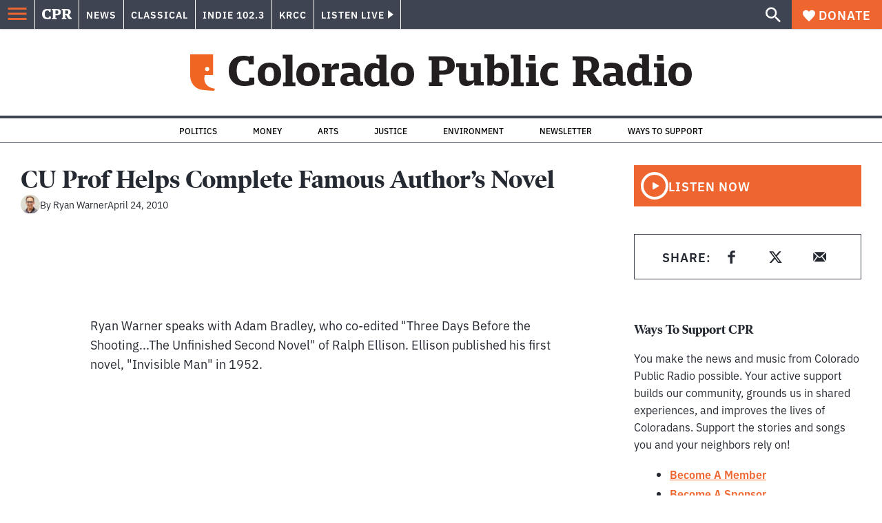

--- FILE ---
content_type: text/html; charset=utf-8
request_url: https://info.cpr.org/l/732233/2023-10-20/47tcx4
body_size: 2602
content:
<!DOCTYPE html>
<html>
    <head>
        <style type="text/css"> 
            /* Custom font */ 
            @import url('https://fonts.googleapis.com/css2?family=Roboto&display=swap');
            #footer-body {
                margin: 0;
            }
            #pardot-form {
                display: flex;
            	font-family:'Roboto', sans-serif;
            	padding: 0;
            }
            #pardot-form .form-field {
             	width: 100%;
             	margin-top: 0;
            } 
             /* Input fields */ 
             #pardot-form input.text,
             #pardot-form textarea.standard,
             #pardot-form select,
             #pardot-form input.date { 
            	height: 45px;
            	-moz-border-radius: 0px;
            	-webkit-border-radius: 0px;
            	width: 100%;
            	font-family: 'Roboto', sans-serif;
            	border: 0.1em solid #FFFFFF;
                border-radius: 0.25em 0em 0em 0.25em;
                color: #000;
                box-sizing: border-box;
                font-size: 1rem;
                padding: 0 1rem;
                color: #383932;
                margin-bottom: 0.15em;
            }
            /* Input fields focus */ 
             #pardot-form input.text:focus,
             #pardot-form textarea.standard:focus,
             #pardot-form select:focus,
             #pardot-form input.date:focus { 
            	border-color: #cccccc;
            	outline: none;
            }
            #pardot-form span.value { 
            	margin-left: 0;
            }
            /* Field labels */ 
             #pardot-form label {
            	display: none;
            }
            /* Submit button */ 
             #pardot-form .submit input {
            	margin: 0;
            	background-color: #507a9f;
            	border: solid 0.2em #507a9f;
            	font-size: 16px;
            	color: #fefeff;
            	font-weight: bold;
            	padding-top: 10px;
            	padding-bottom: 10px;
            	padding-right: 30px;
            	padding-left: 30px;
            	-moz-border-radius: 0px;
            	-webkit-border-radius: 0px;
            	border-radius: 0em 0.25em 0.25em 0em;
            	width: 100%;
            	height: 45px;
            }
            .submit {
                margin-top: 0;
            }
            /* Submit button hover */ 
             #pardot-form .submit input:hover {
            	background-color: #296795;
            	border-color: #296795;
            	color: white;
            	cursor: pointer;
            }
            form.form p.no-label {
                margin-left: 0 !important;
                margin-bottom: 0;
            }
            
            /* Error message */
            p.error {
                color: #B30000;
                margin-top: 0;
            }
            .error.no-label {
                background-color: #FFFFFF;
                border: 0.1em solid #FFFFFF;
                border-radius: 0.25em;
                display: block;
                padding: 0.25em;
                margin-left: 0.1em;
                width: fit-content;
            }
            /* Red border additional for the JS error marker */
            .red-border {
                border: 0.2em solid #B30000 !important;
                border-radius: 0.25em 0em 0em 0.25em !important;
                box-shadow: 0 0 0.25em #cc0000 ;
            }
            .form-field.error {
                margin-bottom: 1px;
            }
            /* Generic unhelpful error message */
            .errors {
                display: none;
            }
        </style>
        <script>
            window.onload=(function() {
                // Adds placeholder text for email input
                const emailInput = document.getElementsByClassName('text');
                emailInput[0].placeholder = "Enter Your Email";
                // emailInput[0].placeholder = "example@mail.com";
                
                // Error Handling for Input
                const isHidden = elem => {
                    // Defensive checks to avoid console error for getComputedStyle 
                    if (typeof elem === 'null') {
                        return true;
                    } else if (typeof elem !== 'object') { 
                        return true;
                    } else if ( elem ) {
                        const styles = window.getComputedStyle(elem);
                        return styles.display === 'none';
                    }
                }
                const errElem = document.getElementById('err-message');
                const emailField = document.getElementById('user_email_input').querySelector('input');
                if ( !isHidden(errElem) && errElem ) {
                  emailField.classList.add('red-border');
                }
            });
            
        </script>
        <base href="" >
        <meta charset="utf-8"/>
        <meta http-equiv="Content-Type" content="text/html; charset=utf-8"/>
        <meta name="viewport" content="width=device-width, initial-scale=1">
        <meta name="description" content=""/>
        <title></title>
    <script type="text/javascript" src="https://info.cpr.org/js/piUtils.js?ver=2021-09-20"></script><script type="text/javascript">
piAId = '733233';
piCId = '182474';
piHostname = 'pi.pardot.com';
if(!window['pi']) { window['pi'] = {}; } pi = window['pi']; if(!pi['tracker']) { pi['tracker'] = {}; } pi.tracker.pi_form = true;
(function() {
	function async_load(){
		var s = document.createElement('script'); s.type = 'text/javascript';
		s.src = ('https:' == document.location.protocol ? 'https://pi' : 'http://cdn') + '.pardot.com/pd.js';
		var c = document.getElementsByTagName('script')[0]; c.parentNode.insertBefore(s, c);
	}
	if(window.attachEvent) { window.attachEvent('onload', async_load); }
	else { window.addEventListener('load', async_load, false); }
})();
</script></head>
    <body id="footer-body">
        <header id="cpr-prefs-head" class="header__wrapper--3U2jz">
        </header>
        <div id="main">
            <form accept-charset="UTF-8" method="post" action="https://info.cpr.org/l/732233/2023-10-20/47tcx4" class="form" id="pardot-form">

<style type="text/css">
form.form p label { color: #000000; }
</style>





	
		

		
			<p id="user_email_input" class="form-field email-input email pd-text required    ">
				
					<label class="field-label" for="732233_127959pi_732233_127959">Email</label>
				

				<input type="text" name="732233_127959pi_732233_127959" id="732233_127959pi_732233_127959" value="" class="text" size="30" maxlength="255" onchange="" onfocus="" />
				
				    <span id="error_for_732233_127959pi_732233_127959" class="err-mess" style="display:none"></span>
				
			</p>
		
		
	<p style="position:absolute; width:190px; left:-9999px; top: -9999px;visibility:hidden;">
		<label for="pi_extra_field">Comments</label>
		<input type="text" name="pi_extra_field" id="pi_extra_field"/>
	</p>
		
		<!-- forces IE5-8 to correctly submit UTF8 content  -->
		<input name="_utf8" type="hidden" value="&#9731;" />

		<p class="submit">
			<input type="submit" accesskey="s" value="Sign Up" />
		</p>
	



<script type="text/javascript">
//<![CDATA[

	var anchors = document.getElementsByTagName("a");
	for (var i=0; i<anchors.length; i++) {
		var anchor = anchors[i];
		if(anchor.getAttribute("href")&&!anchor.getAttribute("target")) {
			anchor.target = "_top";
		}
	}
		
//]]>
</script>
<input type="hidden" name="hiddenDependentFields" id="hiddenDependentFields" value="" /></form>
<script type="text/javascript">(function(){ pardot.$(document).ready(function(){ (function() {
	var $ = window.pardot.$;
	window.pardot.FormDependencyMap = [];

	$('.form-field-primary input, .form-field-primary select').each(function(index, input) {
		$(input).on('change', window.piAjax.checkForDependentField);
		window.piAjax.checkForDependentField.call(input);
	});
})(); });})();</script>
        </div>
    </body>
</html>


--- FILE ---
content_type: text/html; charset=utf-8
request_url: https://www.google.com/recaptcha/api2/aframe
body_size: 183
content:
<!DOCTYPE HTML><html><head><meta http-equiv="content-type" content="text/html; charset=UTF-8"></head><body><script nonce="X8sjNN0EevVGoomvIxnqjw">/** Anti-fraud and anti-abuse applications only. See google.com/recaptcha */ try{var clients={'sodar':'https://pagead2.googlesyndication.com/pagead/sodar?'};window.addEventListener("message",function(a){try{if(a.source===window.parent){var b=JSON.parse(a.data);var c=clients[b['id']];if(c){var d=document.createElement('img');d.src=c+b['params']+'&rc='+(localStorage.getItem("rc::a")?sessionStorage.getItem("rc::b"):"");window.document.body.appendChild(d);sessionStorage.setItem("rc::e",parseInt(sessionStorage.getItem("rc::e")||0)+1);localStorage.setItem("rc::h",'1769988334612');}}}catch(b){}});window.parent.postMessage("_grecaptcha_ready", "*");}catch(b){}</script></body></html>